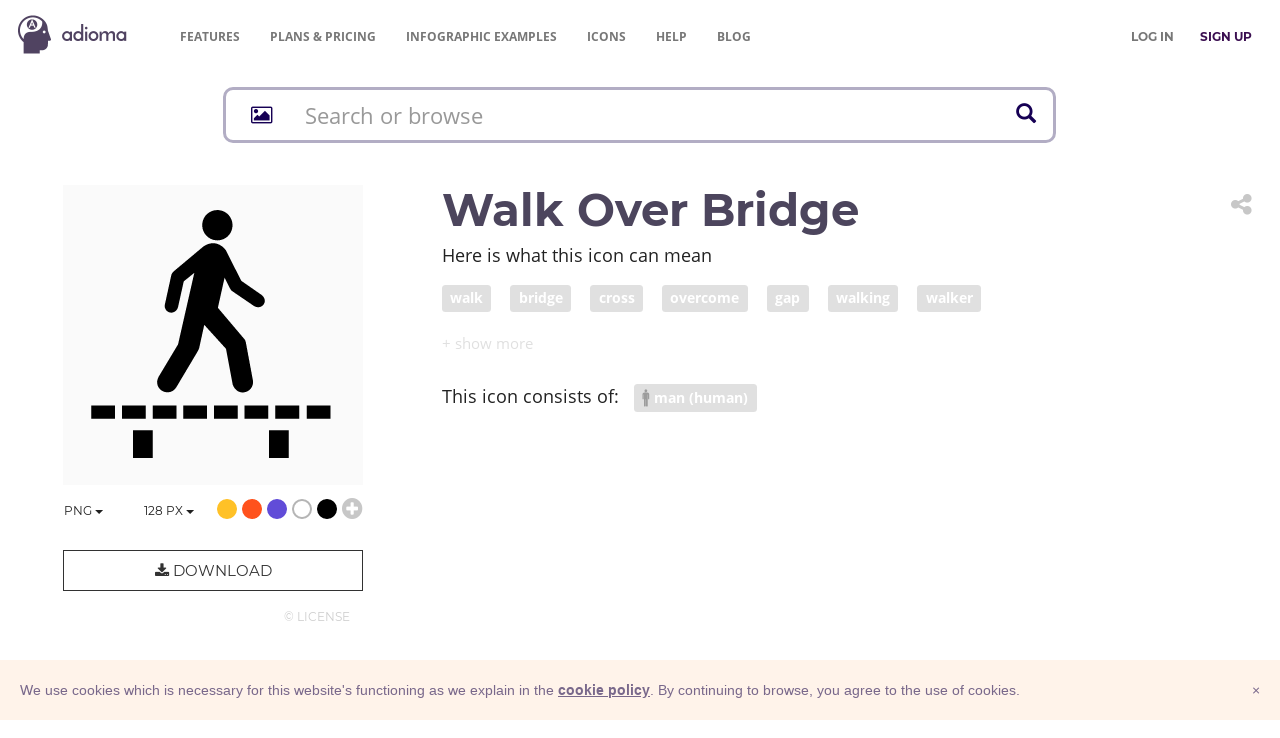

--- FILE ---
content_type: image/svg+xml
request_url: https://adioma.com/resources/radicals/christian-cross.svg
body_size: 1029
content:
<?xml version="1.0" encoding="utf-8"?>
<svg version="1.1" id="Layer_1" xmlns="http://www.w3.org/2000/svg" xmlns:xlink="http://www.w3.org/1999/xlink" x="0px" y="0px"
	 viewBox="0 0 76.3 100" style="enable-background:new 0 0 76.3 100;" xml:space="preserve">
<path d="M29.3,99.1h18V41.4h28v-18h-28V0.9h-18v22.5h-28v18h28C29.3,41.4,29.3,99.1,29.3,99.1z"/>
</svg>

--- FILE ---
content_type: image/svg+xml
request_url: https://adioma.com/resources/radicals/umbrella.svg
body_size: 1351
content:
<?xml version="1.0" encoding="utf-8"?>
<!-- Generator: Adobe Illustrator 19.2.0, SVG Export Plug-In . SVG Version: 6.00 Build 0)  -->
<svg version="1.1" id="_x31_" xmlns="http://www.w3.org/2000/svg" xmlns:xlink="http://www.w3.org/1999/xlink" x="0px" y="0px"
	 viewBox="0 0 128 128" style="enable-background:new 0 0 128 128;" xml:space="preserve">
<path d="M117.6,59.2C109.1,37.5,88.2,22,63.8,21.3v-6.1c0-1.1-0.7-1.8-1.8-1.8c-1.1,0-1.8,0.7-1.8,1.8v6.1C35.7,22,15,37.5,6.4,59.2
	c-0.1,0.4-0.1,0.6-0.1,1c0,1.1,1,2.2,2.2,2.2c0.6,0,1.7-0.6,1.7-0.6c2.9-1.4,6.1-2.2,9.4-2.2c9.4,0,17.4,6.1,20.3,14.4
	c0.1,1,1.1,1.7,1.9,1.7c0.7,0,1.2-0.4,1.7-0.7c3.3-6,9.5-10.2,16.6-10.9v46.5c0,4.1,3.3,7.5,7.5,7.5s7.5-3.3,7.5-7.5
	c0-1.2-0.9-2.1-2.1-2.1c-1.2,0-2.1,0.9-2.1,2.1c0,1.8-1.5,3.3-3.3,3.3s-3.3-1.5-3.3-3.3V64.2c7,0.8,13.1,5,16.4,10.8
	c0.4,0.6,1.1,0.7,1.7,0.7c1,0,1.8-0.7,1.9-1.7c2.9-8.5,10.8-14.4,20.3-14.4c3.5,0,6.7,1,9.4,2.2c0,0,1.1,0.6,1.7,0.6
	c1.1,0,2.2-1,2.2-2.2C117.8,59.8,117.8,59.6,117.6,59.2z"/>
</svg>
